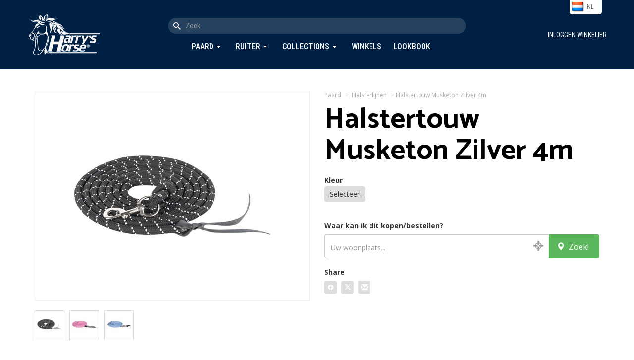

--- FILE ---
content_type: text/html; charset=utf-8
request_url: https://www.harryshorse.com/nl/catalogus/view/leadrope-snap-hook-silver-4m/itemcode.31200040/
body_size: 7518
content:
<!DOCTYPE html >
<html xml:lang="nl-NL" lang="nl-NL" xmlns="http://www.w3.org/1999/xhtml">
	<head>
		<!--metaHead-->
		<title>Halstertouw Musketon Zilver 4m - 31200040 - Harry's Horse</title>
		<link rev="Iconum" href="http://www.iconum.com/" title="Produced by Iconum - Internet Solutions." rel="" />
		<!--customMetaHead-->
		<link rel="shortcut icon" href="/favicon.ico" type="image/x-icon" />
		<link rel="apple-touch-icon" sizes="180x180" href="/apple-touch-icon.png" />
		<link rel="icon" type="image/png" sizes="32x32" href="/favicon-32x32.png" />
		<link rel="icon" type="image/png" sizes="16x16" href="/favicon-16x16.png" />
		<link rel="mask-icon" href="/safari-pinned-tab.svg" color="#30324d" />
		<meta name="msapplication-TileColor" content="#11132f" />
		<meta name="theme-color" content="#ffffff" />
		<meta name="apple-mobile-web-app-title" content="Harry's Horse" />
		<meta name="description" content="Loswerktouw met zilverkleurige musketon en flapper aan uiteinde. Zeer zacht en ligt prettig in de hand, zeer geschikt voor freestyle/grondwerk. Door " />
		<meta name="keywords" content="harry horse, harry's, horse, hillegom, bollenstreek, bollestreek, paarden, pony, ponnies, paardenspullen, paardrijspullen, paardrijden, ponyrijden, dressuur, springen, paardrijwedstrijden, paardensport, dressuurwedstrijden, koetsen, koetspaarden, mennen, bandages, beenbeschermers, paardenstallenpeesbeschermerspaardenbitten, paardenstangen, stang- en trenshoofdstellen, dressuurstangen, bodyprotectors, bodywarmers, chaps, beenkappen, dekens, zadeldekjes, sjabrakken, dekenrekken, elastiekjes, gelpads, gelartikelen, gelpaardenspullen, paardenhalsters, halstertouwen, staplijnen, paardrijhandschoenen, hoeden, paardrijcaps, veiligheidshelmen, veiligheidcaps, paardrijhelmen, dressuurhoeden, dressuurhoedjes, paardenhoeven, paardenhoefonderhoud, paardenhoofdstellen, hoofdstelhangers, hooinetten, hooiruiven, horse snacks, paardensnoepjes, hulpteugels, jodhpurs, kledingtassen, paardrijlaarzen, laarzentrekkers, laarzenknechten, lederonderhoud, longeerartikelen, longeren, longeerspullen, minichaps, miracle collars,    luchtzuigbanden, onderbandages, plasterons, wedstrijdkleding, paardrijkleding, poetsspullen, poetsmiddelen, paardrijbroeken, ruiters, ruiterkousen, safetylights, singels, dressuursingels, singelbeschermers, sporen, sporenriemen, springschoenen, stalgereedschap, beugelriemen, stijgbeugels, strijklappen, teugels, transportbeschermers, verzorgingsmiddelen, voerbakken, zadelsteunen, zitstokken, paardrijzwepen, paardenzadels, groothandels" />
		<link rel="image_src" href="/cloud/xlenz/31200040_zwart.jpg?width=250&amp;height=250&amp;mode=max" />
		<meta name="title" content="Halstertouw Musketon Zilver 4m - Harry's Horse" />
		<meta name="viewport" content="width=device-width, minimum-scale=1.0, maximum-scale=1.0, user-scalable=no" />
		<meta name="p:domain_verify" content="b016c65c8086668ea1a16a6054bae0fd" />
		<!--cssHead-->
		<link rel="stylesheet" type="text/css" media="screen" href="/common/css/jquery-ui-1.8.2.custom/smoothness/jquery-ui-1.8.2.custom.css" />
		<!--customCssHead-->
		<link rel="stylesheet" href="/bootstrap/css/bootstrap.min.css" type="text/css" />
		<link href="/bootstrap/assets/ie10-viewport-bug-workaround.css" rel="stylesheet" />
		<link href="/css/custom.css?d=2025-08-16-v1" rel="stylesheet" />
		<link href="/css/responsive.css?d=2025-09-16-v1" rel="stylesheet" />
		<link rel="preconnect" href="https://fonts.googleapis.com" />
		<link rel="preconnect" href="https://fonts.gstatic.com" crossorigin="" />
		<link href="https://fonts.googleapis.com/css2?family=Catamaran:wght@600;700&amp;family=Open+Sans:wght@400;700&amp;display=swap" rel="stylesheet" />
		<link href="https://fonts.googleapis.com/css2?family=Pacifico&amp;display=swap" rel="stylesheet" />
		<link href="https://fonts.googleapis.com/css2?family=Roboto+Condensed:wght@300;400;500;600;700&amp;display=swap" rel="stylesheet" />
		<link href="/fonts/harryshorse-icons-v3/style.css" rel="stylesheet" />
		<link href="/plugins/bootstrap.slider/bootstrap-slider.css" rel="stylesheet" />
		<link href="/common/js/jquery-fancybox.1.2.5/jquery.fancybox-1.2.5.css?d=2018-03-29" rel="stylesheet" />
		<link href="/plugins/jquery-ui-1.10.3.custom/css/ui-lightness/jquery-ui-1.10.3.custom.css" rel="stylesheet" />
		<link href="/plugins/swiper/css/swiper.css" rel="stylesheet" />
		<link href="/css/bootstrap-modal-image-zoom.css" rel="stylesheet" type="text/css" />
		<!--customJavascriptHead-->
		<script type="text/javascript">
          var main = 'catalogus';
          var languagePath = 'nl/';
          var timestamp = '20260118';
          var autocompleteURL = "/" + languagePath + "catalogus/search/json/";
        </script>
		<script type="text/javascript" src="https://maps.googleapis.com/maps/api/js?key=AIzaSyDiWvvh3OA415j440k8djMF0Ea5a99VjT8"> </script>
		<script type="text/javascript" src="/js/googlemaps_apiv3_markermanager.js"> </script>
		<script type="text/javascript" src="/js/googlemaps_apiv3_markerfunctions.js"> </script>
		<script type="text/javascript" src="/js/googlemaps_apiv3_helpers.js"> </script>
		<script type="text/javascript" src="/js/geo.js"> </script>
		<script src="https://www.google.com/recaptcha/api.js" async="" defer=""> </script>
	</head>
	<body class="catalogus">
		<!--page-->
		<header>
			<div class="container">
				<div class="logo">
					<a href="/nl/">
						<img src="/images/interface/harryshorse_logo_header_white.png" width="150" alt="" />
					</a>
				</div>
				<a href="javascript:void(0)" id="toggle-menu-new" class="visible-xs visible-sm">
					<div id="nav-icon3">
						<span> </span>
						<span> </span>
						<span> </span>
						<span> </span>
					</div>
				</a>
				<div class="search-and-menu">
					<div class="search">
						<form id="search" action="/nl/catalogus/zoekresultaten/">
							<input name="q" type="text" id="keyword" class="form-control" placeholder="Zoek" value="" />
							<button class="btn btn-default" type="submit" onclick="">
								<i class="harryshorse-icon-search"> </i>
							</button>
						</form>
					</div>
					<div class="menu">
						<nav>
							<ul>
								<li>
									<a href="javascript:void(0)" class="toggle-megamenu" id="toggle-megamenu-paard">Paard</a>
									<div class="megamenu new" id="megamenu-paard">
										<div class="inner clearfix">
											<div class="row">
												<div class="col-lg-4 col-md-4 col-sm-4">
													<h4>Paard</h4>
													<ul>
														<li>
															<a href="/nl/catalogus/paard/beenbescherming-paard/">
																<span class="uppercase">B</span>eenbescherming paard</a>
														</li>
														<li>
															<a href="/nl/catalogus/paard/beugels-en-toebehoren/">
																<span class="uppercase">B</span>eugels &amp; toebehoren</a>
														</li>
														<li>
															<a href="/nl/catalogus/paard/bitten/">
																<span class="uppercase">B</span>itten</a>
														</li>
														<li>
															<a href="/nl/catalogus/paard/dekens/">
																<span class="uppercase">D</span>ekens</a>
														</li>
														<li>
															<a href="/nl/catalogus/paard/eerste-hulp-en-accessoires/">
																<span class="uppercase">E</span>erste hulp &amp; accessoires</a>
														</li>
														<li>
															<a href="/nl/catalogus/paard/halsterlijnen/">
																<span class="uppercase">H</span>alsterlijnen</a>
														</li>
														<li>
															<a href="/nl/catalogus/paard/halsters/">
																<span class="uppercase">H</span>alsters</a>
														</li>
													</ul>
												</div>
												<div class="col-lg-4 col-md-4 col-sm-4">
													<h4 class="placeholder"> </h4>
													<ul>
														<li>
															<a href="/nl/catalogus/paard/hoofdstellen-en-toebehoren/">
																<span class="uppercase">H</span>oofdstellen &amp; toebehoren</a>
														</li>
														<li>
															<a href="/nl/catalogus/paard/longeren/">
																<span class="uppercase">L</span>ongeren</a>
														</li>
														<li>
															<a href="/nl/catalogus/paard/martingalen-bijzetteugels/">
																<span class="uppercase">M</span>artingalen, bijzetteugels</a>
														</li>
														<li>
															<a href="/nl/catalogus/paard/meetstokken/">
																<span class="uppercase">M</span>eetstokken</a>
														</li>
														<li>
															<a href="/nl/catalogus/paard/poetsen-en-toiletteren/">
																<span class="uppercase">P</span>oetsen en toiletteren</a>
														</li>
														<li>
															<a href="/nl/catalogus/paard/singels/">
																<span class="uppercase">S</span>ingels</a>
														</li>
														<li>
															<a href="/nl/catalogus/paard/stalbenodigdheden/">
																<span class="uppercase">S</span>talbenodigdheden</a>
														</li>
													</ul>
												</div>
												<div class="col-lg-4 col-md-4 col-sm-4">
													<h4 class="placeholder"> </h4>
													<ul>
														<li>
															<a href="/nl/catalogus/paard/teugels-en-toebehoren/">
																<span class="uppercase">T</span>eugels &amp; toebehoren</a>
														</li>
														<li>
															<a href="/nl/catalogus/paard/verzorging-en-onderhoud/">
																<span class="uppercase">V</span>erzorging &amp; onderhoud</a>
														</li>
														<li>
															<a href="/nl/catalogus/paard/vliegenkappen-en-netjes/">
																<span class="uppercase">V</span>liegenkappen en netjes</a>
														</li>
														<li>
															<a href="/nl/catalogus/paard/zadeldekken/">
																<span class="uppercase">Z</span>adeldekken</a>
														</li>
														<li>
															<a href="/nl/catalogus/paard/zadels-en-toebehoren/">
																<span class="uppercase">z</span>adels &amp; toebehoren</a>
														</li>
													</ul>
												</div>
											</div>
											<div class="close">
												<a href="javascript:void(0)" class="close-megamenu">
													<i class="glyphicon glyphicon-menu-up">
														<!---->
													</i>
												</a>
											</div>
										</div>
									</div>
								</li>
								<li>
									<a href="javascript:void(0)" class="toggle-megamenu" id="toggle-megamenu-ruiter">Ruiter</a>
									<div class="megamenu new" id="megamenu-ruiter">
										<div class="inner clearfix">
											<div class="row">
												<div class="col-lg-4 col-md-4 col-sm-4">
													<h4>Ruiter</h4>
													<ul>
														<li>
															<a href="/nl/catalogus/ruiter/handschoenen/">
																<span class="uppercase">H</span>andschoenen</a>
														</li>
														<li>
															<a href="/nl/catalogus/ruiter/hoofdmode/">
																<span class="uppercase">H</span>oofdmode</a>
														</li>
														<li>
															<a href="/nl/catalogus/ruiter/jassen-vesten-en-bodywarmers/">
																<span class="uppercase">J</span>assen, vesten &amp; bodywarmers</a>
														</li>
														<li>
															<a href="/nl/catalogus/ruiter/laarzen/">
																<span class="uppercase">L</span>aarzen</a>
														</li>
														<li>
															<a href="/nl/catalogus/ruiter/minichaps-beenkappen/">
																<span class="uppercase">M</span>inichaps, beenkappen</a>
														</li>
														<li>
															<a href="/nl/catalogus/ruiter/persoonlijke-bescherming/">
																<span class="uppercase">P</span>ersoonlijke bescherming</a>
														</li>
													</ul>
												</div>
												<div class="col-lg-4 col-md-4 col-sm-4">
													<h4 class="placeholder"> </h4>
													<ul>
														<li>
															<a href="/nl/catalogus/ruiter/promotie-artikelen/">
																<span class="uppercase">p</span>romotie artikelen</a>
														</li>
														<li>
															<a href="/nl/catalogus/ruiter/rijbroeken/">
																<span class="uppercase">R</span>ijbroeken</a>
														</li>
														<li>
															<a href="/nl/catalogus/ruiter/schoenen/">
																<span class="uppercase">S</span>choenen</a>
														</li>
														<li>
															<a href="/nl/catalogus/ruiter/sieraden-en-kado-artikelen/">
																<span class="uppercase">S</span>ieraden &amp; kado artikelen</a>
														</li>
														<li>
															<a href="/nl/catalogus/ruiter/sokken-en-kousen/">
																<span class="uppercase">S</span>okken &amp; kousen</a>
														</li>
														<li>
															<a href="/nl/catalogus/ruiter/sporen-en-toebehoren/">
																<span class="uppercase">S</span>poren &amp; toebehoren</a>
														</li>
													</ul>
												</div>
												<div class="col-lg-4 col-md-4 col-sm-4">
													<h4 class="placeholder"> </h4>
													<ul>
														<li>
															<a href="/nl/catalogus/ruiter/tassen/">
																<span class="uppercase">T</span>assen</a>
														</li>
														<li>
															<a href="/nl/catalogus/ruiter/t-shirts-polo's-en-tops/">
																<span class="uppercase">T</span>-shirts, polo's &amp; tops</a>
														</li>
														<li>
															<a href="/nl/catalogus/ruiter/veiligheidscaps/">
																<span class="uppercase">V</span>eiligheidscaps</a>
														</li>
														<li>
															<a href="/nl/catalogus/ruiter/wedstrijdkleding/">
																<span class="uppercase">W</span>edstrijdkleding</a>
														</li>
														<li>
															<a href="/nl/catalogus/ruiter/zwepen/">
																<span class="uppercase">z</span>wepen</a>
														</li>
													</ul>
												</div>
											</div>
											<div class="close">
												<a href="javascript:void(0)" class="close-megamenu">
													<i class="glyphicon glyphicon-menu-up">
														<!---->
													</i>
												</a>
											</div>
										</div>
									</div>
								</li>
								<li>
									<a href="javascript:void(0)" class="toggle-megamenu" id="toggle-megamenu-collections">Collections</a>
									<div class="megamenu new" id="megamenu-collections">
										<div class="inner clearfix">
											<div class="row">
												<div class="col-lg-4 col-md-4 col-sm-4">
													<h4>Collections</h4>
													<ul>
														<li>
															<a href="/nl/catalogus/collectie-overzicht/seasoncode.997/">Kerst</a>
														</li>
														<li>
															<a href="/nl/catalogus/collectie-overzicht/seasoncode.113/">Just Ride NightSky 5-25</a>
														</li>
														<li>
															<a href="/nl/catalogus/collectie-overzicht/seasoncode.112/">Denici Cavalli Shadow 3-25</a>
														</li>
														<li>
															<a href="/nl/catalogus/collectie-overzicht/seasoncode.111/">Summer 2025</a>
														</li>
														<li>
															<a href="/nl/catalogus/collectie-overzicht/seasoncode.114/">Diva Violet 5-25</a>
														</li>
													</ul>
												</div>
												<div class="col-lg-4 col-md-4 col-sm-4">
													<h4 class="placeholder"> </h4>
													<ul>
														<li>
															<a href="/nl/catalogus/collectie-overzicht/seasoncode.115/winter-2025/">Winter 2025</a>
														</li>
														<li>
															<a href="/nl/catalogus/collectie-overzicht/seasoncode.116/just-ride-retro-10-25/">Just Ride Retro 10-25</a>
														</li>
														<li>
															<a href="/nl/catalogus/collectie-overzicht/seasoncode.117/stout-lime-10-25/">Stout Lime 10-25</a>
														</li>
														<li>
															<a href="/nl/catalogus/collectie-overzicht/seasoncode.118/denici-cavalli-stardust-11-25/">Denici Cavalli Stardust 11-25</a>
														</li>
													</ul>
												</div>
											</div>
											<div class="close">
												<a href="javascript:void(0)" class="close-megamenu">
													<i class="glyphicon glyphicon-menu-up">
														<!---->
													</i>
												</a>
											</div>
										</div>
									</div>
								</li>
								<li>
									<a href="/nl/winkels">Winkels</a>
								</li>
								<li>
									<a href="/nl/lookbooks">Lookbook</a>
								</li>
							</ul>
						</nav>
					</div>
				</div>
				<div class="languageswitch-cart-and-user">
					<div class="languageswitch">
						<div id="all-languages">
							<ul>
								<li>
									<a href="/fr/catalogus/view/leadrope-snap-hook-silver-4m/itemcode.31200040/" class="flag flag-fr">fr</a>
								</li>
								<li>
									<a href="/de/catalogus/view/leadrope-snap-hook-silver-4m/itemcode.31200040/" class="flag flag-de">de</a>
								</li>
								<li>
									<a href="/en/catalogus/view/leadrope-snap-hook-silver-4m/itemcode.31200040/" class="flag flag-en">en</a>
								</li>
								<li class="current">
									<a href="/nl/catalogus/view/leadrope-snap-hook-silver-4m/itemcode.31200040/" id="current-language" class="flag flag-nl">nl</a>
								</li>
								<li class="toggle">
									<a href="javascript:void(0);" id="toggle-languages" class="flag flag-nl">nl</a>
								</li>
							</ul>
						</div>
					</div>
					<p class="inloggenwinkelier">
						<a href="/nl/inloggen">
							<i class="glyphicon glyphicon-user"> </i>
							<span>Inloggen winkelier</span>
						</a>
					</p>
				</div>
			</div>
		</header>
		<main>
			<!--catalogus.xsl: match="Catalogus"-->
			<!--catalogus.xsl: match="Item" mode="detail"-->
			<noscript>
				<p class="clear noscript">Deze pagina maakt gebruik van de mogelijkheden van JavaScript. Uw browser
			ondersteunt geen JavaScript of JavaScript-ondersteuning is uitgeschakeld. Hierdoor zult
			u bepaalde onderdelen van deze pagina niet kunnen gebruiken.</p>
			</noscript>
			<div class="content-wrapper-detail padding-top-and-bottom">
				<div class="container">
					<div class="row">
						<div class="col-lg-6 col-md-6 col-sm-6 col-xs-12">
							<div class="image-and-thumbs clearfix">
								<div class="image">
									<a href="javascript:void(0)" data-zoomsource="/cloud/xlenz/31200040_zwart.jpg?width=1000" class="open-zoomed-image-modal" id="mainimagelink">
										<img src="/cloud/xlenz/31200040_zwart.jpg?width=400&amp;height=400&amp;paddingWidth=10" onerror="this.onerror=null; this.src='/images/imagenotavailable.jpg';" id="image350" />
									</a>
									<div class="zoomed-image-modal">
										<button class="close-zoomed-image-modal">X</button>
										<div class="thumbs" style="padding-top:25px;">
											<a href="javascript:void(0)" data-zoomsource="/cloud/xlenz/31200040_zwart.jpg?width=1000" class="change-zoomed-image-modal">
												<img src="/cloud/xlenz/31200040_zwart.jpg?width=60&amp;height=60" width="50" height="50" />
											</a>
											<a href="javascript:void(0)" data-zoomsource="/cloud/xlenz/31200040_roze.jpg?width=1000" class="change-zoomed-image-modal">
												<img src="/cloud/xlenz/31200040_roze.jpg?width=60&amp;height=60" width="50" height="50" />
											</a>
											<a href="javascript:void(0)" data-zoomsource="/cloud/xlenz/31200040_lichtblauw.jpg?width=1000" class="change-zoomed-image-modal">
												<img src="/cloud/xlenz/31200040_lichtblauw.jpg?width=60&amp;height=60" width="50" height="50" />
											</a>
										</div>
										<div class="zoom" style="padding-top:25px;">
											<div class="image-wrapper" style="padding: 25px;">
												<div id="zoomed-image">
													<img src="/images/interface/overlay.gif" />
												</div>
											</div>
										</div>
									</div>
								</div>
								<div class="thumbs clearfix">
									<div class="item color_zwart">
										<div id="photoframe-30938839.0747200000" class="photoframe">
											<a href="javascript:void(0)" data-zoomsource="/cloud/xlenz/31200040_zwart.jpg?width=1000" class="open-zoomed-image-modal">
												<img src="/cloud/xlenz/31200040_zwart.jpg?width=60&amp;height=60" id="thumb-30938839.0747200000" class="setmainimage setcolorselect" title="Zwart" width="50" height="50" />
											</a>
										</div>
									</div>
									<div class="item color_roze">
										<div id="photoframe-195601084.0747200000" class="photoframe">
											<a href="javascript:void(0)" data-zoomsource="/cloud/xlenz/31200040_roze.jpg?width=1000" class="open-zoomed-image-modal">
												<img src="/cloud/xlenz/31200040_roze.jpg?width=60&amp;height=60" id="thumb-195601084.0747200000" class="setmainimage setcolorselect" title="Roze" width="50" height="50" />
											</a>
										</div>
									</div>
									<div class="item color_lichtblauw">
										<div id="photoframe-195601079.0747200000" class="photoframe">
											<a href="javascript:void(0)" data-zoomsource="/cloud/xlenz/31200040_lichtblauw.jpg?width=1000" class="open-zoomed-image-modal">
												<img src="/cloud/xlenz/31200040_lichtblauw.jpg?width=60&amp;height=60" id="thumb-195601079.0747200000" class="setmainimage setcolorselect" title="Lichtblauw" width="50" height="50" />
											</a>
										</div>
									</div>
								</div>
							</div>
							<div class="image-preload">
								<img src="/cloud/xlenz/31200040_zwart.jpg?width=1000" height="1" style="visibility:hidden" />
								<img src="/cloud/xlenz/31200040_roze.jpg?width=1000" height="1" style="visibility:hidden" />
								<img src="/cloud/xlenz/31200040_lichtblauw.jpg?width=1000" height="1" style="visibility:hidden" />
							</div>
						</div>
						<div class="text col-lg-6 col-md-6 col-sm-6 col-xs-12">
							<script type="text/javascript">
										var objSizeColorArrays = new Array();
										 
										objSizeColorArrays[0] = new Array('', '30938834.0747200000', 'zwart', '30938839_0747200000', 563);  
										objSizeColorArrays[1] = new Array('', '30938834.0747200000', 'roze', '195601084_0747200000', 8);  
										objSizeColorArrays[2] = new Array('', '30938834.0747200000', 'lichtblauw', '195601079_0747200000', 115); 
					
										var objSizeArrays = new Array();
										 
										objSizeArrays[0] = new Array('', '30938834.0747200000'); 
					
										var objColorArrays = new Array();
										 
										objColorArrays[0] = new Array('195601079.0747200000', 'lichtblauw', '31200040', 'color_lichtblauw');  
										objColorArrays[1] = new Array('195601084.0747200000', 'roze', '31200040', 'color_roze');  
										objColorArrays[2] = new Array('30938839.0747200000', 'zwart', '31200040', 'color_zwart'); </script>
							<div class="breadcrumbs clearfix">
								<a href="/nl/catalogus/paard/">Paard</a>
								<span class="divider">&gt;</span>
								<a href="/nl/catalogus/paard/halsterlijnen/">Halsterlijnen</a>
								<span class="divider">&gt;</span>Halstertouw Musketon Zilver 4m</div>
							<h1 class="regular">Halstertouw Musketon Zilver 4m</h1>
							<div class="formbox formbox-consumer clearfix">
								<form name="bestelformulier" id="bestelformulier-consumenten" class="clearfix" method="post" onsubmit="return false;">
									<div style="margin-bottom: 20px;">
										<h5>Kleur</h5>
										<select name="kleur" id="kleur-select">
											<option value="">-Selecteer-</option>
											<option value="195601079.0747200000">Lichtblauw</option>
											<option value="195601084.0747200000">Roze</option>
											<option value="30938839.0747200000">Zwart</option>
										</select>
									</div>
								</form>
							</div>
							<div id="waarkanikditkopen">
								<h5>Waar kan ik dit kopen/bestellen?</h5>
								<div style="display:none">
									<p id="dealer_search_functionality_not_supported">winkel_search_functionality_not_supported</p>
									<p id="dealer_search_no_location_found">winkel_search_no_location_found</p>
								</div>
								<form action="/nl/winkels/search/" name="winkelform" id="winkelform-proximity" class="inline">
									<input type="hidden" name="keyword-location" id="keyword-location" value="" />
									<input type="hidden" name="keyword-original" id="keyword-original" value="" />
									<input type="hidden" name="type" value="proximity" />
									<div class="form-group">
										<div class="input-group">
											<input type="text" name="keyword" value="" id="keyword" maxlength="200" class="form-control" placeholder="Uw woonplaats..." />
											<a href="javascript:getGPS()" id="currentlocation">
												<i class="glyphicon glyphicon-screenshot"> </i>
											</a>
											<input type="hidden" name="countryname" value="Netherlands" />
											<span class="input-group-btn">
												<button type="submit" id="proximity-submit" class="btn btn-success">
													<i class="glyphicon glyphicon-map-marker"> </i>  Zoek!</button>
											</span>
										</div>
									</div>
								</form>
							</div>
							<h5>Share</h5>
							<div id="sharebuttons">
								<a href="http://www.facebook.com/share.php?u=http://www.harryshorse.com/nl/catalogus/view/leadrope-snap-hook-silver-4m/itemcode.31200040/&amp;title=Halstertouw Musketon Zilver 4m - Harry's Horse" target="_blank">
									<i class="harryshorse-icon-facebook"> </i>
								</a>
								<a href="http://twitter.com/home?status=Halstertouw Musketon Zilver 4m - Harry's Horse+http://www.harryshorse.com/nl/catalogus/view/leadrope-snap-hook-silver-4m/itemcode.31200040/" target="_blank">
									<i class="harryshorse-icon-twitter"> </i>
								</a>
								<a href="mailto:?subject=Halstertouw Musketon Zilver 4m - Harry's Horse&amp;body=http://www.harryshorse.com/nl%2fcatalogus%2fview%2fleadrope-snap-hook-silver-4m%2fitemcode.31200040%2f" target="_blank">
									<i class="glyphicon glyphicon-envelope"> </i>
								</a>
							</div>
						</div>
					</div>
				</div>
			</div>
			<div class="content-wrapper-specs padding-top-and-bottom">
				<div class="container">
					<div class="row">
						<div class="col-md-3 col-xsl-12">
							<strong>Artikelnummer</strong>
						</div>
						<div class="col-md-9 col-xsl-12">31200040</div>
					</div>
					<div class="row">
						<div class="col-md-3 col-xsl-12">
							<strong>Omschrijving</strong>
						</div>
						<div class="col-md-9 col-xsl-12">Loswerktouw met zilverkleurige musketon en flapper aan uiteinde. Zeer zacht en ligt prettig in de hand, zeer geschikt voor freestyle/grondwerk. <br/>Door de lengte ook geschikt als halstertouw. <br/>Kleur: zwart/wit<br/>Lengte: 400cm<br/>Materiaal: 100% polypropyleen.</div>
					</div>
				</div>
			</div>
			<div class="content-wrapper content-wrapper-products content-wrapper-relatedproducts">
				<div class="container">
					<h2>Gerelateerde producten</h2>
					<div class="products">
						<div class="wrapper">
							<div class="product-summary product-summary-new" data-itemcode="" data-subgroup="" data-collection="seizoen" data-colors="">
								<div class="image">
									<a href="/nl/catalogus/view/halstertouw-soft-musketon-zilver-1-8m/itemcode.31200003/">
										<img src="https://images.harryshorse.com/cloud/xlenz/31200003_bordeaux-navy.jpg?width=400&amp;height=400&amp;mode=fit&amp;anchor=center" />
									</a>
								</div>
								<div class="caption clearfix">
									<div class="itemcode-and-price">
										<div class="itemcode">
											<h6>31200003</h6>
										</div>
										<div class="price">Adviesprijs 5,95</div>
									</div>
									<h3>Halstertouw Soft Musketon Zilver 1,8m</h3>
									<div class="colorboxes">
								 
							</div>
								</div>
							</div>
							<div class="product-summary product-summary-new" data-itemcode="" data-subgroup="" data-collection="seizoen" data-colors="">
								<div class="image">
									<a href="/nl/catalogus/view/halstertouw-soft-musketon-rosegold-1-8m/itemcode.31200007/">
										<img src="https://images.harryshorse.com/cloud/xlenz/31200007.jpg?width=400&amp;height=400&amp;mode=fit&amp;anchor=center" />
									</a>
								</div>
								<div class="caption clearfix">
									<div class="itemcode-and-price">
										<div class="itemcode">
											<h6>31200007</h6>
										</div>
										<div class="price">Adviesprijs 5,95</div>
									</div>
									<h3>Halstertouw Soft Musketon Rosegold 1.8m</h3>
									<div class="colorboxes">
								 
							</div>
								</div>
							</div>
							<div class="product-summary product-summary-new" data-itemcode="" data-subgroup="" data-collection="seizoen" data-colors="">
								<div class="image">
									<a href="/nl/catalogus/view/halstertouw-mounty-musketon-zilver-2m/itemcode.31200026/">
										<img src="https://images.harryshorse.com/cloud/xlenz/31200026_blauw.jpg?width=400&amp;height=400&amp;mode=fit&amp;anchor=center" />
									</a>
								</div>
								<div class="caption clearfix">
									<div class="itemcode-and-price">
										<div class="itemcode">
											<h6>31200026</h6>
										</div>
										<div class="price">Adviesprijs 11,95</div>
									</div>
									<h3>Halstertouw Mounty Musketon Zilver 2m</h3>
									<div class="colorboxes">
								 
							</div>
								</div>
							</div>
						</div>
					</div>
				</div>
			</div>
		</main>
		<footer class="new">
			<div class="newsletterbanner">
				<div class="text">
					<h3>Blijf op de hoogte!</h3>
					<p>
								Ontvang als eerste nieuwe collecties, nieuws en toffe winacties in je inbox.
							 </p>
					<a class="btn ml-onclick-form" href="javascript:void(0)" onclick="ml('show', 'ThdbT7', true)">Nieuwsbrief inschrijven</a>
				</div>
			</div>
			<div class="footermenu">
				<div class="container">
					<div class="row">
						<div class="col-lg-6 col-md-6 col-sm-12 col-xs-12">
							<h3>Over Harry's Horse<sup>®</sup></h3>
							<p style="padding-right:15px;">
												Paardensport en geluk gaan hand in hand. De unieke band tussen ruiter en paard zorgt voor onvergetelijke momenten. 
												Sinds 1974 levert Harry's Horse<sup>®</sup> innovatieve en stijlvolle producten, geinspireerd door de nieuwste trends en 
												ontwikkelingen op het gebied van materiaal, veiligheid en pasvorm. Onze collecties evolueren voortdurend om te 
												voldoen aan de hoogste verwachtingen. Harry's Horse<sup>®</sup> is wereldwijd verkrijgbaar bij de betere ruitersportzaken.
											</p>
							<p>
										Happiness Starts Here!
									</p>
						</div>
						<div class="col-lg-2 col-md-2 col-sm-4 col-xs-12">
							<h3>Over</h3>
							<ul>
								<li>
									<a href="/nl/contact">Contact</a>
								</li>
								<li>
									<a class="ml-onclick-form" href="javascript:void(0)" onclick="ml('show', 'ThdbT7', true)">Nieuwsbrief inschrijven</a>
								</li>
								<li>
									<a href="/nl/privacy">Privacy</a>
								</li>
							</ul>
						</div>
						<div class="col-lg-2 col-md-2 col-sm-4 col-xs-12">

								 
								</div>
						<div class="col-lg-2 col-md-2 col-sm-4 col-xs-12">

								 
								</div>
					</div>
					<div class="row">
						<div class="col-md-6 col-sm-6 col-xs-12">
							<p class="socials">
								<a href="https://www.facebook.com/HarrysHorse" target="_blank">
									<i class="harryshorse-icon-facebook" style="font-size: 35px;"> </i>
								</a>
								<a href="https://www.instagram.com/Harryshorse" target="_blank">
									<i class="harryshorse-icon-instagram"> </i>
								</a>
								<a href="https://www.twitter.com/HarrysHorse_1" target="_blank">
									<i class="harryshorse-icon-x"> </i>
								</a>
								<a href="https://www.youtube.com/HarrysHorse" target="_blank">
									<i class="harryshorse-icon-youtube" style="font-size:32px;"> </i>
								</a>
							</p>
						</div>
						<div class="col-md-6 col-sm-6 col-xs-12">
							<p class="credits">
								© 2026 Harry's Horse<br />
								Site by Iconum e-Commerce
							</p>
						</div>
					</div>
				</div>
			</div>
		</footer>
		<div id="modal-overlay"> </div>
		<!--javascript-->
		<script type="text/javascript" src="https://ajax.googleapis.com/ajax/libs/jquery/1.12.4/jquery.min.js"> </script>
		<script type="text/javascript" src="/common/js/jquery-migrate.1.4.1/jquery-migrate.js"> </script>
		<script type="text/javascript" src="/plugins/jquery-ui-1.10.3.custom/js/jquery-ui-1.10.3.custom.js"> </script>
		<script type="text/javascript" src="https://cdnjs.cloudflare.com/ajax/libs/jquery.touchswipe/1.6.4/jquery.touchSwipe.min.js"> </script>
		<!--customJavascript-->
		<script type="text/javascript" src="/bootstrap/js/bootstrap.min.js" xml:space="preserve"> </script>
		<script type="text/javascript" src="/js/custom.js?d=2024-09-17" xml:space="preserve"> </script>
		<script type="text/javascript" src="/js/custom_ondocumentready.js?d=2025-07-01-v2" xml:space="preserve"> </script>
		<script type="text/javascript" src="/common/js/jquery-fancybox.1.2.5/jquery.fancybox-1.2.5.custom.js?d=2018-03-29-11-35" xml:space="preserve"> </script>
		<script type="text/javascript" src="/js/custom_ondocumentready_fancybox.js?d=2018-03-29" xml:space="preserve"> </script>
		<script>
            (function(w,d,e,u,f,l,n){w[f]=w[f]||function(){(w[f].q=w[f].q||[])
            .push(arguments);},l=d.createElement(e),l.async=1,l.src=u,
            n=d.getElementsByTagName(e)[0],n.parentNode.insertBefore(l,n);})
            (window,document,'script','https://assets.mailerlite.com/js/universal.js','ml');
            ml('account', '1394312');
          </script>
		<script type="text/javascript">
			
				$(document).ready(function() {		
				
					$("#proximity-submit").click(function(e) {
            e.preventDefault();
						insertGeocode(document.winkelform, 'winkelform-proximity');
					});
					
					$('input#keyword').keypress(function(e) {
	      				if(e.which == 13) {
							e.preventDefault();
							insertGeocode(document.winkelform, 'winkelform-proximity');
						}
					});
					
					$("a.triggerwindow").click(function(){
					
            linkId = this.id;
						markerIndex = linkId.replace("triggerwindow-", "");
						
						// open
						google.maps.event.trigger(myMarkersArray[markerIndex], 'click');
					
					});
							
				});
			</script>
		<script type="text/javascript">
			$(document).ready(function() {
			
				
                
			});
		</script>
		<script type="text/javascript">
				 var _gaq = _gaq || [];
				 _gaq.push(['_setAccount', 'UA-21993399-1']);
				 _gaq.push(['_trackPageview']);
				
				 (function() {
				   var ga = document.createElement('script'); ga.type =
				'text/javascript'; ga.async = true;
				   ga.src = ('https:' == document.location.protocol ? 'https://ssl' :
				'http://www') + '.google-analytics.com/ga.js';
				   var s = document.getElementsByTagName('script')[0];
				s.parentNode.insertBefore(ga, s);
				 })();
			</script>
	</body>
</html>
<!-- Page rendered in 00:00:00.01 (hh:mm:ss.ff). -->
<!-- MiniProfiler START -->

<!-- MiniProfiler END -->

--- FILE ---
content_type: text/css
request_url: https://www.harryshorse.com/css/responsive.css?d=2025-09-16-v1
body_size: 7268
content:


/* CONTAINER extra step */

@media (min-width: 1350px) {
    .container {
        max-width: 1350px;
        width: 1350px;
    }
}

/*
 @media (min-width: 1664px) {
     .container {
        max-width: 1664px;
        width: 1664px;
    }
}
*/



@media (max-width: 1500px) {	

	.content-wrapper-banners .carousel .item h1				{ font-size: 80px; line-height: 70px; }
	.content-wrapper-banners .carousel .item h2				{ font-size: 40px; }
	.content-wrapper-banners .carousel .item a.btn-icon i	{ font-size: 30px; }
}


@media (max-width: 1350px) {	

	.content-wrapper-banners .carousel .item h1				{ font-size: 65px; line-height: 65px; }
	.content-wrapper-banners .carousel .item h2				{ font-size: 35px; }
	.content-wrapper-banners .carousel .item a.btn-icon i	{ font-size: 25px; }

    /* PAGE BUILDER */
    .page-element-carousel .inner .text-center h1 { 
        font-size: 10rem; 
        line-height: 10rem;
    }

    .page-element-fifty-fifty.style-favescript .text h3 {
        margin-bottom: 0;
    }
    .page-element-fifty-fifty.style-favescript .text h4 br {
       display: none;
    }

    .content-wrapper-products .container .products .wrapper {
        grid-template-columns: repeat(3, minmax(200px, 1fr));
    }

}



@media (max-width: 1199px) {

	.content-wrapper-banners .carousel .item .carousel-caption		{ bottom: 40px; }
	.content-wrapper-banners .carousel .item h1						{ font-size: 50px; line-height: 50px; }
	.content-wrapper-banners .carousel .item h2						{ font-size: 30px; }
	.content-wrapper-banners .carousel .item a.btn-icon i			{ font-size: 15px; }


    /* Category */
	.content-wrapper-categorybanner 							{ height: 220px; }
	.content-wrapper-categorybanner h1							{ bottom: 60px; font-size: 60px; }

    .page-element-fifty-fifty.style-tall .text h3 {
        font-size: 5rem;
    }

    .page-element-fifty-fifty.style-favescript .text h3 {
        font-size: 9rem;
    }

    .page-element-fifty-fifty .text h4 {
        font-size: 2rem;
    }
    
}




@media (max-width: 992px) {

    /* h1 h2 h3 */
	h1                                                          { font-size: 36px; }

	/* homebanner */
	.content-wrapper-banners 									{ border-top: none; }
	.content-wrapper-banners .carousel .item h1					{  }
	.content-wrapper-banners .carousel .item .carousel-caption	{ padding: 0; }
	
	/* Category */
	.content-wrapper-categorybanner 							{ height: 180px; }
	.content-wrapper-categorybanner h1							{ bottom: 50px; font-size: 40px; }

    /* MAINGROUPS */
    .content-wrapper-maingroups article .text h3                { overflow: hidden; margin-top: 10px;  }
	.content-wrapper-maingroups article .text h3 a              { font-size: 20px; line-height: normal; }

    /* STICKY */
    .sticky                                                     { position: relative; top: auto; }

    /* PRODUCTS */
    .content-wrapper-products article                           { margin-bottom: 25px; }
	
    /* HOME NEW */
    .content-wrapper-newproducts                                { padding-top: 12px !important; }
    
    /* HOME OUTLET */
    .content-wrapper-outletproducts                             { padding-top: 20px !important; }
    .content-wrapper-outletproducts h1                          { text-align: center; }

    /* HOME homeblocks */
    .content-wrapper-homeblocks                                 { padding-top: 20px !important; }
    .content-wrapper-homeblocks h1                              { text-align: center; }
    .content-wrapper-homeblocks .homeblock article .text        { height: 200px; }

	/* DETAIL */
	.breadcrumbs										        { font-size: 12px; }
	.content-wrapper-detail h1							        { font-size: 35px; }
	.content-wrapper-detail .priceinfo .currentprice	        { font-size: 30px; }
	.content-wrapper-detail .image-and-thumbs .image img        { max-height:unset; width: 100%; height: auto; }

    .content-wrapper-detail .formbox-consumer select            { padding: 10px; }
        
    /* SHARE */
    #sharebuttons                                               { padding-bottom: 30px; }
    #sharebuttons a                                             { font-size: 20px; width: 35px; height: 35px; line-height: 35px; margin-right: 10px;}
    #sharebuttons a i                                           { line-height: 25px; }


    /* INLOGGEN */
    .question label                                             { float: none; width: 100%; }
    .question input                                             { float: none; width: 100%; }
    .submitbutton                                               { margin-left: 0 !important; }

    /* INLOGGEN */
    form#inloggen p.wachtwoord-vergeten                         { margin-left: 0; }
    form#inloggen div#question-keepLoggedIn                     { margin-left: 0; }
    form#inloggen div#question-keepLoggedIn input               { width: auto; }
    form#inloggen  .question input                              { width: 80%; } 

    /* ACCOUNT AANMAKEN */
    form#account-aanmaken div#question-keepLoggedIn                 { margin-left: 0; }
    form#account-aanmaken div#question-keepLoggedIn input           { width: auto; }
    form#account-aanmaken .question input                           { width: 80%; } 
    form#account-aanmaken p.waarvindikmijnklantnummer               { padding-left: 0; }
	form#account-aanmaken #question-UserKeepMeInformed input        { width: auto; }
    
    /* PAARD VAN DE MAAND */
    #question-HorseOfTheMonthOwnerStreetline input                  { width: 80%; }
    #question-HorseOfTheMonthOwnerCity input                        { width: 60%; }
    #question-HorseOfTheMonthOwnerEmail input                       { width: 80%; }

    /* FOOTER */
    footer .row .col-sm-6                                            { min-height: 200px; }  /* for ipads */

    /* PAGE BUILDER */
    .page-element-carousel .inner .text-center h1 {
        font-size: 8rem;
        line-height: 8rem;
    }

    .page-element-blocks .container .blocks-wrapper, .content-wrapper-products .container .products .wrapper {
        grid-template-columns: repeat(2, minmax(200px, 1fr));
    }

    .page-element-fifty-fifty .image .image-wrapper {
        aspect-ratio: 1 / 1;
    }


    /* MENU  */

    /* HEADER NEW */

    header {
        height: 150px;
    }

        header .container {
            height: 150px;
            align-items: unset;
        }

        header a#toggle-menu-new {
            position: absolute;
            left: 15px;
            top: 15px;
        }

        header .menu {
            left: -100vw;
            transition: left 0.3s;
            visibility: hidden;
            position: absolute;
            top: 150px;
        }

        header .container .search {
            position: absolute;
            top: 90px;
            left: 0px;
            width: 100%;
            max-width: unset;
            padding: 0 15px;
            z-index: 999;
        }

        header .container .logo {
            flex: 0 0 100%;
            text-align: center;
        }

            header .container .logo img {
                height: 70px;
                width: auto;
                margin-top: 5px;
            }

        header .languageswitch-cart-and-user {
            position: absolute;
            top: 0;
            right: 5px;
        }

            header .languageswitch-cart-and-user .cart-box {
                top: 35px;
                width: 150px;
                max-width: 150px;
            }

            header .languageswitch-cart-and-user .welkom, header.new .languageswitch-cart-and-user .company, header.new .languageswitch-cart-and-user a.uitloggen {
                display: none;
            }

            header .languageswitch-cart-and-user p.inloggenwinkelier {
                position: absolute;
                top: 35px;
                right: 10px;
                width: 100px !important;
            }

                header .languageswitch-cart-and-user p.inloggenwinkelier span {
                    display: none;
                }

                header .languageswitch-cart-and-user p.inloggenwinkelier i.glyphicon-user {
                    display: block !important;
                    font-size: 2rem;
                }


        header .container .menu.mobile-active {
            left: 50%;
            transform: translateX(-50%);
            visibility: visible;
            background: #0e3661;
            margin-left: -1px;
            z-index: 200;
            height: calc(100vh - 150px);
        }

            header .container .menu.mobile-active nav {
                width: 100vw;
            }

                header .container .menu.mobile-active nav ul {
                    margin: 0;
                    padding: 0;
                    display: block;
                }

                    header .container .menu.mobile-active nav ul li {
                        display: block;
                        margin: 0;
                        border-bottom: 1px solid rgba(255,255,255,0.3);
                    }

                        header .container .menu.mobile-active nav ul li a {
                            display: block;
                            background-position-x: 95%;
                            padding: 10px 10px 10px 25px;
                            margin: 0;
                        }

        /* MEGAMENU */

        header .container .menu .megamenu {
            position: relative;
            transform: unset;
            top: unset;
            left: unset;
            overflow-y: auto;
            max-height: 300px;
            -webkit-overflow-scrolling: touch; /* voor soepel scrollen op iOS */
            overscroll-behavior: contain; /* voorkomt doorscrollen naar body */
            touch-action: pan-y; /* laat verticaal scrollen toe op touch devices */
        }

            header .container .menu .megamenu .inner {
                padding: 25px 0 50px 10px;
            }

                header .container .menu .megamenu .inner .close {
                  display: none;
                }

                header .container .menu .megamenu .inner h4 {
                    display: none;
                }

                header .container .menu .megamenu .inner .row {
                    margin: 0;
                }

                    header .container .menu .megamenu .inner .row ul {
                        margin: 0;
                    }

                        header .container .menu .megamenu .inner .row ul li {
                            margin-bottom: 8px;
                        }

                            header .container .menu .megamenu .inner .row ul li a {
                                padding: 0;
                            }



    /* BODY prevent scrolling */

    body.mobile-menu-open {
        overflow: hidden;
        height: 100%;
        position: fixed;
        width: 100%;
    }

    /* HAMBURGER ANIMATION */

    #nav-icon3 {
        width: 30px;
        height: 30px;
        position: relative;
        margin: 15px 0 0 5px;
        -webkit-transform: rotate(0deg);
        -moz-transform: rotate(0deg);
        -o-transform: rotate(0deg);
        transform: rotate(0deg);
        -webkit-transition: .5s ease-in-out;
        -moz-transition: .5s ease-in-out;
        -o-transition: .5s ease-in-out;
        transition: .5s ease-in-out;
        cursor: pointer;
    }

        #nav-icon3 span {
            display: block;
            position: absolute;
            height: 4px;
            width: 100%;
            background: #fff;
            border-radius: 4px;
            opacity: 1;
            left: 0;
            -webkit-transform: rotate(0deg);
            -moz-transform: rotate(0deg);
            -o-transform: rotate(0deg);
            transform: rotate(0deg);
            -webkit-transition: .25s ease-in-out;
            -moz-transition: .25s ease-in-out;
            -o-transition: .25s ease-in-out;
            transition: .25s ease-in-out;
        }

            #nav-icon3 span:nth-child(1) {
                top: 0px;
            }

            #nav-icon3 span:nth-child(2), #nav-icon3 span:nth-child(3) {
                top: 9px;
            }

            #nav-icon3 span:nth-child(4) {
                top: 18px;
            }

        #nav-icon3.open span:nth-child(1) {
            top: 18px;
            width: 0%;
            left: 50%;
        }

        #nav-icon3.open span:nth-child(2) {
            -webkit-transform: rotate(45deg);
            -moz-transform: rotate(45deg);
            -o-transform: rotate(45deg);
            transform: rotate(45deg);
        }

        #nav-icon3.open span:nth-child(3) {
            -webkit-transform: rotate(-45deg);
            -moz-transform: rotate(-45deg);
            -o-transform: rotate(-45deg);
            transform: rotate(-45deg);
        }

        #nav-icon3.open span:nth-child(4) {
            top: 18px;
            width: 0%;
            left: 50%;
        }




}



@media (max-width: 767px) {


   
	/* HOME */
	
    .content-wrapper-banners .carousel-inner .item                          { height: 350px; overflow: hidden; }
    .content-wrapper-banners .carousel-inner .item img                      { 
        max-width: unset; 
        width: auto; 
        height: 100%; 
        position: absolute;
        top: -9999px;
        bottom: -9999px;
        left: -9999px;
        right: -9999px;
        margin: auto; 
    }	
    .content-wrapper-banners .carousel .item .carousel-caption        { bottom: 25%; }								            
    .content-wrapper-banners .carousel .item .carousel-caption h1     { margin-bottom: 10px; }
    .content-wrapper-banners .carousel .item .carousel-caption .title-and-button h2           { display: block; }
    .content-wrapper-banners .carousel .item .carousel-caption .title-and-button a.btn-icon   { display: inline-block; background: #7db23e; border-radius: 4px; padding: 0 10px 0 10px; line-height: 35px;}
    .content-wrapper-banners .carousel .item .carousel-caption .title-and-button a.btn-icon i { display: none;  }
    .content-wrapper-banners .carousel .item .carousel-caption .title-and-button a.btn-icon:hover   { text-decoration: none; }
    .content-wrapper-banners .carousel .item .carousel-caption .title-and-button a.btn-icon:focus   { text-decoration: none; }
    .content-wrapper-banners .carousel .item a.btn-icon .label              { display: inline; font-size: 18px; text-shadow: none; }

    /*
	.content-wrapper-banners 									            { display: none; }
    .content-wrapper-banner-mobile								            { display: block; position: relative; background-size: cover; background-position: 50% 50%; height: 300px; }
	.content-wrapper-banner-mobile .text 						            { position: absolute; bottom: 30px; padding: 30px; }
	.content-wrapper-banner-mobile .text h1						            { color: #fff; margin: 0; text-shadow: 2px 2px 5px rgba(0,0,0,0.5); }
	.content-wrapper-banner-mobile .title-and-button 						{ }
	.content-wrapper-banner-mobile .title-and-button h2						{ color: #eee; display: inline;  text-shadow: 2px 2px 5px rgba(0,0,0,0.5); }
	.content-wrapper-banner-mobile .title-and-button a.btn-icon 			{ display: inline; margin-left: 10px; }
	.content-wrapper-banner-mobile .title-and-button a.btn-icon i			{ font-size: 20px; color: #ed1b2f; }
	.content-wrapper-banner-mobile .title-and-button a.btn-icon:hover i		{ color: #cc0000; }
	*/

    /* HOME BLOCKS */
    .content-wrapper-homeblocks .homeblock article .text                    { height: auto; }

    /* BASICS */
    .padding-top-and-bottom                                                 { padding-top: 15px; }
    h1                                                                      { font-size: 30px; }
    h1 .sub                                                                 { display: block; font-size: 20px; }

    /* Category */
	.content-wrapper-categorybanner 							            { height: 140px; }
	.content-wrapper-categorybanner h1							            { bottom: 35px; font-size: 30px; }

    .content-wrapper-breadcrumbs                                            { margin-bottom: 0; }

	/* FILTERS */
	a.toggle-filters								                        { display: inline-block; padding: 10px 20px; font-size: 14px; background: #f5f5f5; color: #000; margin: 15px; border-radius: 4px; border: 1px solid #eee; }
	a.toggle-filters:hover, a.toggle-filters:focus                          { background: #fafafa; text-decoration: none; }
    .filters										                        { display: none; }
	

    /* PRODUCTS */
	.content-wrapper-products						                        { padding-top: 0; }

    .content-wrapper-products article .text h3                              { } 
    .content-wrapper-products .results-sorting .sorting                     { text-align: left; }

    /* MAINGROUPS */ 
    .content-wrapper-maingroups .maingroup-summary article                  { margin-bottom: 15px; }
    .content-wrapper-maingroups .maingroup-summary:nth-child(odd)           { padding-right: 7px; }
    .content-wrapper-maingroups .maingroup-summary:nth-child(even)          { padding-left: 7px; }
    .content-wrapper-maingroups article .text                               { height: 90px; }
    .content-wrapper-maingroups article .text h3 a                          { font-size: 18px; }        

    /* DETAILS */
    .content-wrapper-detail .image-and-thumbs .thumbs                       { padding-bottom: 0; }
    .content-wrapper-detail .image-and-thumbs .image                        { border: 1px solid #ddd; }
    .content-wrapper-detail .image-and-thumbs .image img                    { height: 300px; width: auto; }
    .content-wrapper-detail #question-color select.styled-select    { width: 90%; }

    /* related products */
    .content-wrapper-relatedproducts h2                                     { font-size: 25px; margin: 0 0 25px 0; }
    
    /* SEARCH start */
    .content-wrapper-search form input                                      {  height: 39px; }

    /* WINKELS */
    .content-wrapper-winkels                                                { background-position: 50% 50%; }
    .content-wrapper-winkels-en                                             { background-position: 0% 0%; }
    .content-wrapper-winkels-de                                             { background-position: 99% 0%; }

	.content-wrapper-winkels .winkels-search-box                            { margin-top: 25%; margin-bottom: 25%; }
    .content-wrapper-winkels .winkels-search-box a#currentlocation          { display: none; }
    .content-wrapper-winkels .winkels-search-box button i                   { display: none; }
    .content-wrapper-winkels #winkelform-proximity span.input-group-addon   { display: none; }

        
	/* WINKELWAGEN */
    .content-wrapper-basket .basket-navigation-left                         { width: 100%; margin-bottom: 10px; }
    .content-wrapper-basket .basket-navigation-right                        { width: 100%; text-align: left;  }

    table.basket                                                            { }
    table.basket tr td.artikel                                              { width: 120%; font-size: 11px; color: #999; }
    table.basket tr td.artikel .image                                       { display: none; }
    table.basket tr td.artikel .text a                                      { font-weight: bold; color: #000; font-size: 14px; }
    table.basket tr th.maat                                                 { display: none; }
    table.basket tr td.maat                                                 { display: none; }
    table.basket tr th.kleur                                                { display: none; }
    table.basket tr td.kleur                                                { display: none; }
	table.basket tr th.totaal                                               { display: none; }
    table.basket tr td.prijs                                                { display: none; }
    table.basket tr td.aantal                                               { }
    table.basket tr th.remove                                               { }
    table.basket tr td.remove                                               { width: auto; }
    table.basket tr.totaal td.remove                                        { display: none; }

    .content-wrapper-basket #verderwinkelen                                 { display: none; }


    /* KASSA */

    .content-wrapper-kassa #aflevergegevens                                 { }
    .content-wrapper-kassa #aflevergegevens .question                       { margin-bottom: 15px; }
    .content-wrapper-kassa #aflevergegevens .question label                 { width: 100%; }
    .content-wrapper-kassa #aflevergegevens .question input                 { width: 80%; margin-left: 0; }
    .content-wrapper-kassa #aflevergegevens .question textarea              { width: 90%; margin-left: 0; }
    .content-wrapper-kassa #aflevergegevens .question select                { width: 90%; margin-left: 0; }

    .content-wrapper-kassa #aflevergegevens #question-AkkoordLeveringsvoorwaarden input     { width: 5%; float: left; margin-left: 0 !important; }
    .content-wrapper-kassa #aflevergegevens #question-AkkoordLeveringsvoorwaarden label     { width: 90%; float: left; } 

    .content-wrapper-kassa .text-right-but-left-on-mobile                   { text-align: left; }
    .content-wrapper-kassa .row-navigatie .row-navigatie-left               { display: none; }

    .content-wrapper-kassa table.basket tr td.aantal                        { text-align: right;  }
    .content-wrapper-kassa table.basket tr th.remove                        { display: none; }
    .content-wrapper-kassa table.basket tr td.remove                        { display: none; }
    .content-wrapper-kassa table.basket tr.totaal td.aantal                 { display: none; }

    
    /* CONTACT */
    #contact-form input.text                { width: 80%; }
    #contact-form textarea                  { width: 80%; }

	/* FOOTER */
    footer .row .col-sm-6                   { min-height: unset; }  /* for ipads */
    footer ul                               { margin-bottom: 50px;  }
	footer p 								{ margin-bottom: 50px; }
	footer form 							{ width: 70%; }	
    footer .flag                           { margin-right: 20px; }

    /* FOOTER NEW */
    footer.new p {
        margin-bottom: 15px;
    }

    footer.new .newsletterbanner {
        max-height: unset;
    }

      
        /* PAGE BUILDER */
        .page-element-carousel .inner .text-center h1 {
            font-size: 6rem;
            line-height: 6rem;
        }

        .page-element-fifty-fifty .text h3 {
            font-size: 7rem;
        }
    }



@media (max-width: 560px) {

    header.mobile                                                           { height: 70px; }
    header.mobile .logo img                                                 { height: 40px; }

    header.mobile .cart                                                     {  }
    header.mobile .cart a i.glyphicon                                       { color:rgba(255,255,255,0.7) !important; } 
    header.mobile .cart a span.text                                         { display: none; }
	
	.content-wrapper-winkels .winkels-search-box                            { margin-top: 35%; margin-bottom: 35%; }

    .content-wrapper-products .product-summary article                      { margin-bottom: 0; margin-bottom: 15px; }
    .content-wrapper-products .product-summary article:hover                { box-shadow: none !important;  } 
    .content-wrapper-products .product-summary article .text                {  }
   

    .content-wrapper-products .product-summary article .colorpreview-empty  { display: none; }

    #adresinformatie img                                                    { width: 100%; height: auto; }

    .content-wrapper-maingroups article .text h3 a                          { font-size: 16px; }        

    .content-wrapper-detail .zoomed-image-modal .thumbs                     { display: none; }
    .content-wrapper-detail .zoomed-image-modal .zoom                       { width: 100%; }
    .content-wrapper-detail .zoomed-image-modal .zoom img                   { width: 100vw; }

    /* PAGE BUILDER */


    .page-element-carousel, .page-element-carousel .carousel-inner, .page-element-carousel .carousel-inner .item, .page-element-carousel .carousel-inner .item .inner {
        height: unset;
    }

    .page-element-carousel .carousel-inner .item .inner {
        display: block !important;
        position: relative;
    }

    .page-element-carousel .item .inner .banner-part.image-left {
        height: unset;
        overflow: hidden;
        width: 100%;
        background: #000;
    }

        .page-element-carousel .item .inner .banner-part.image-left img {
            opacity: 0.5;
            object-fit: unset;
            height: unset;
            margin-top: -12%;     
        }

        .page-element-carousel .item .inner .banner-part.image-right {
            display: none;
        }

    .page-element-carousel .item .inner .banner-part.text-center {
        height: 100%;
        position: absolute;
        top: 0;
        width: 100%;
        background: unset !important;
    }

    .page-element-carousel .item .inner .banner-part.text-center h1 {
        font-size: 6rem;
        line-height: 6rem;
        margin: 0 0 15px 0;
        width: 80%;
    }
    .page-element-carousel .item .inner .banner-part.text-center h2 {
        font-size: 2rem;
        margin: 0 0 10px 0;
    }
      
    .page-element-carousel ol.carousel-indicators {
        display: none;
    }

    .page-element-blocks {
        padding-bottom: 2rem; /* bottom of the items is smaller so add a a little to the container */
    }

    .page-element-blocks.dark-background .heading h2 {
        font-size: 2.5rem;
    }

        .page-element-blocks .container .blocks-wrapper, .content-wrapper-products .container .products .wrapper {
            grid-template-columns: repeat(2, 1fr) !important;
            gap: 2rem !important;
        }

    .page-element-blocks .item {
        margin-bottom: 0;
    }

        .page-element-blocks .item .caption {
            padding: 10px 0 0 0;
        }

            .page-element-blocks .item .caption .itemcode-and-price .itemcode, .products .product-summary-new .caption .itemcode-and-price .itemcode {
                float: none;
                width: 100%;
                text-align: left;
                padding-top: 5px;
            }

            .page-element-blocks .item .caption .itemcode-and-price .itemcode h6, .products .product-summary-new .caption .itemcode-and-price .itemcode h6 {
                margin-bottom: 0;
            }
            

            .page-element-blocks .item .caption .itemcode-and-price .price, .products .product-summary-new .caption .itemcode-and-price .price {
                float: none;       
                width: 100%;
                text-align: left;
           }

        .page-element-blocks .item .caption .price-and-colorboxes .colorbox {
            margin: 0 2px 0 0;
        }

           
            .page-element-blocks .item .caption .itemcode-and-name h6, .page-element-blocks .item .caption .price-and-colorboxes .price {
                display: none;
            }

   

    /* FIFTY FIFTY */

    .page-element-fifty-fifty .container {
        position: relative; /* for position absolute and height 100% */
    }

    .page-element-fifty-fifty .image {
        float: unset;
        width: 100%;
        background: #000;
    }

        .page-element-fifty-fifty .image .image-wrapper {
            aspect-ratio: unset;
        }

        .page-element-fifty-fifty .image .image-wrapper img {
            opacity: 0.5;
        }

    .page-element-fifty-fifty .text {
        position: absolute;
        z-index: 10;
        float: unset;
        width: calc(100% - 30px);
        height: 100%;
        background: unset !important;
    }

    .page-element-fifty-fifty .text h3 {
        font-size: 5rem;
    }
    .page-element-fifty-fifty.style-tall .text h3 {
        font-size: 3.5rem;
    }
    .page-element-fifty-fifty.style-favescript .text h3 {
        font-size: 7rem;
    }
    .page-element-fifty-fifty .text {
        color: #fff !important;
    }
    .page-element-fifty-fifty .text a.btn {
        color: #000 !important;
        background: #fff !important;
    }
	

}


@media (max-width: 480px) {

    header.mobile .menu                                                     { padding-right: 0; width: 25%; }
    header.mobile .logo                                                     { width: 50%; height: 60px; padding-left: 0; padding-right: 0; }
    header.mobile .logo img                                                 {  }
    header.mobile .cart                                                     { width: 25%; }

    .content-wrapper-breadcrumbs                                            { display: none; }

    .content-wrapper-products .product-summary                              { width: 100%; padding-right: 0; padding-left: 0; border-bottom: 1px solid #eee; margin-bottom: 25px; }
    .content-wrapper-products .product-summary article .text                { height: auto;  }  
    .content-wrapper-products .product-summary article .productlabel        { left: 0; }

    .content-wrapper-maingroups article .text h3 a                          { font-size: 14px; }    

    /* new products */
    .content-wrapper-newproducts .product-summary                           { padding-left: 15px; padding-right: 15px; border-bottom: none; margin-bottom: 0; }
    .content-wrapper-newproducts .product-summary article                   { }
    .content-wrapper-newproducts .product-summary article .productlabel     { left: 20px; }

    .content-wrapper-outletproducts .product-summary                           { padding-left: 15px; padding-right: 15px; border-bottom: none; margin-bottom: 0; }
    .content-wrapper-outletproducts .product-summary article                   { }
    .content-wrapper-outletproducts .product-summary article .productlabel     { left: 20px; }


    /* PAGE BUILDER */

    .page-element-blocks .item-content .caption {
        padding-top: 0;
    }

    .page-element-blocks .item-content .caption h2 {
        overflow-wrap: break-word;
        word-break: break-word;
    }

    .page-element-blocks .item-content .content {
        font-size: 1.2rem !important;
    }


    .page-element-blocks .item-content .button a.btn {
        white-space: unset;
        font-size: 1.1rem;
    }

    .page-element-fifty-fifty .text h3 {
        font-size: 4rem;
        margin-bottom: 15px;
    }
    .page-element-fifty-fifty .text h4 {
        font-size: 1.4rem;
        margin-bottom: 15px;
    }
    .page-element-fifty-fifty .text a.btn {
        font-size: 1.1rem;
        padding: 2px 8px;
    }

}

--- FILE ---
content_type: text/css
request_url: https://www.harryshorse.com/css/bootstrap-modal-image-zoom.css
body_size: 980
content:
 /* Style the Image Used to Trigger the Modal */
#myImg {
    border-radius: 5px;
    cursor: pointer;
    transition: 0.3s;
}

#myImg:hover {opacity: 0.7;}

/* The Modal (background) */
.modal {
    display: none; /* Hidden by default */
    position: fixed; /* Stay in place */
    z-index: 1; /* Sit on top */
    padding-top: 50px; /* Location of the box */
    left: 0;
    top: 0;
    width: 100%; /* Full width */
    height: 100%; /* Full height */
    overflow: auto; /* Enable scroll if needed */
    background-color: rgb(0,0,0); /* Fallback color */
    background-color: rgba(0,0,0,0.9); /* Black w/ opacity */
}

/* Modal Content (Image) */
.modal-content {
    margin: auto;
    display: block;
    width: auto;
    height: 80%;
    max-height: 1000px;
}

/* Caption of Modal Image (Image Text) - Same Width as the Image */
#caption {
    margin: auto;
    display: block;
    width: 80%;
    max-height: 500px;
    text-align: center;
    color: #ccc;
    padding: 10px 0;
    height: 150px;
}

/* Add Animation - Zoom in the Modal */
.modal-content, #caption {
    animation-name: zoom;
    animation-duration: 0.6s;
}

@keyframes zoom {
    from {transform:scale(0)}
    to {transform:scale(1)}
}

/* The Close Button */
.closemodalzoom {
    position: absolute;
    top: 15px;
    right: 35px;
    color: #fff;
    font-size: 40px;
    font-weight: bold;
    transition: 0.3s;
    z-index: 1000;
    text-shadow: 0px 0px 5px rgba(0,0,0,0.5);
}

.closemodalzoom:hover,
.closemodalzoom:focus {
    color: #eee;
    text-decoration: none;
    cursor: pointer;
}

/* 100% Image Width on Smaller Screens */
@media only screen and (max-width: 700px){

    .modal {
        padding-top: 0px; /* Location of the box */
    }

    .modal-content {
        width: 100%;
        height: auto;
    }
} 

--- FILE ---
content_type: application/x-javascript
request_url: https://www.harryshorse.com/common/js/jquery-fancybox.1.2.5/jquery.fancybox-1.2.5.custom.js?d=2018-03-29-11-35
body_size: 5900
content:
/*
 * FancyBox - jQuery Plugin
 * simple and fancy lightbox alternative
 *
 * Copyright (c) 2009 Janis Skarnelis
 * Examples and documentation at: http://fancybox.net
 * 
 * Version: 1.2.5 (03/11/2009)
 * Requires: jQuery v1.3+
 * 
 * Dual licensed under the MIT and GPL licenses:
 *   http://www.opensource.org/licenses/mit-license.php
 *   http://www.gnu.org/licenses/gpl.html
 */

;(function($) {
	$.fn.fixPNG = function() {
		return this.each(function () {
			var image = $(this).css('backgroundImage');

			if (image.match(/^url\(["']?(.*\.png)["']?\)$/i)) {
				image = RegExp.$1;
				$(this).css({
					'backgroundImage': 'none',
					'filter': "progid:DXImageTransform.Microsoft.AlphaImageLoader(enabled=true, sizingMethod=" + ($(this).css('backgroundRepeat') == 'no-repeat' ? 'crop' : 'scale') + ", src='" + image + "')"
				}).each(function () {
					var position = $(this).css('position');
					if (position != 'absolute' && position != 'relative')
						$(this).css('position', 'relative');
				});
			}
		});
	};

	var elem, opts, busy = false, imagePreloader = new Image, loadingTimer, loadingFrame = 1, imageRegExp = /\.(jpg|gif|png|bmp|jpeg)(.*)?$/i;
	var ieQuirks = null, IE6 = $.browser.msie && $.browser.version.substr(0,1) == 6 && !window.XMLHttpRequest, oldIE = IE6 || ($.browser.msie && $.browser.version.substr(0,1) == 7);

	$.fn.fancybox = function(o) {
		var settings		= $.extend({}, $.fn.fancybox.defaults, o);
		var matchedGroup	= this;

		function _initialize() {
			elem = this;
			opts = $.extend({}, settings);

			_start();

			return false;
		};

		function _start() {
			if (busy) return;

			if ($.isFunction(opts.callbackOnStart)) {
				opts.callbackOnStart();
			}

			opts.itemArray		= [];
			opts.itemCurrent	= 0;

			if (settings.itemArray.length > 0) {
				opts.itemArray = settings.itemArray;

			} else {
				var item = {};

				if (!elem.rel || elem.rel == '') {
					var item = {href: elem.href, title: elem.title};

					if ($(elem).children("img:first").length) {
						item.orig = $(elem).children("img:first");
					} else {
						item.orig = $(elem);
					}

					if (item.title == '' || typeof item.title == 'undefined') {
						item.title = item.orig.attr('alt');
					}
					
					opts.itemArray.push( item );

				} else {
					var subGroup = $(matchedGroup).filter("a[rel=" + elem.rel + "]");
					var item = {};

					for (var i = 0; i < subGroup.length; i++) {
						item = {href: subGroup[i].href, title: subGroup[i].title};

						if ($(subGroup[i]).children("img:first").length) {
							item.orig = $(subGroup[i]).children("img:first");
						} else {
							item.orig = $(subGroup[i]);
						}

						if (item.title == '' || typeof item.title == 'undefined') {
							item.title = item.orig.attr('alt');
						}

						opts.itemArray.push( item );
					}
				}
			}

			while ( opts.itemArray[ opts.itemCurrent ].href != elem.href ) {
				opts.itemCurrent++;
			}

			if (opts.overlayShow) {
				if (IE6) {
					$('embed, object, select').css('visibility', 'hidden');
					$("#fancy_overlay").css('height', $(document).height());
				}

				$("#fancy_overlay").css({
					'background-color'	: opts.overlayColor,
					'opacity'			: opts.overlayOpacity
				}).show();
			}
			
			$(window).bind("resize.fb scroll.fb", $.fn.fancybox.scrollBox);

			_change_item();
		};

		function _change_item() {
			$("#fancy_right, #fancy_left, #fancy_close, #fancy_title").hide();

			var href = opts.itemArray[ opts.itemCurrent ].href;

			if (href.match("iframe") || elem.className.indexOf("iframe") >= 0) {
				$.fn.fancybox.showLoading();
				_set_content('<iframe id="fancy_frame" onload="jQuery.fn.fancybox.showIframe()" name="fancy_iframe' + Math.round(Math.random()*1000) + '" frameborder="0" hspace="0" src="' + href + '"></iframe>', opts.frameWidth, opts.frameHeight);

			} else if (href.match(/#/)) {
				var target = window.location.href.split('#')[0]; target = href.replace(target, ''); target = target.substr(target.indexOf('#'));

				_set_content('<div id="fancy_div">' + $(target).html() + '</div>', opts.frameWidth, opts.frameHeight);

			} else if (href.match(imageRegExp)) {
				imagePreloader = new Image; imagePreloader.src = href;

				if (imagePreloader.complete) {
					_proceed_image();

				} else {
					$.fn.fancybox.showLoading();
					$(imagePreloader).unbind().bind('load', function() {
						$("#fancy_loading").hide();

						_proceed_image();
					});
				}
			} else {
				$.fn.fancybox.showLoading();
				$.get(href, function(data) {
					$("#fancy_loading").hide();
					_set_content( '<div id="fancy_ajax">' + data + '</div>', opts.frameWidth, opts.frameHeight );
				});
			}
		};

		function _proceed_image() {
			var width	= imagePreloader.width;
			var height	= imagePreloader.height;

			var horizontal_space	= (opts.padding * 2) + 40;
			var vertical_space		= (opts.padding * 2) + 60;

			var w = $.fn.fancybox.getViewport();
			
			if (opts.imageScale && (width > (w[0] - horizontal_space) || height > (w[1] - vertical_space))) {
				var ratio = Math.min(Math.min(w[0] - horizontal_space, width) / width, Math.min(w[1] - vertical_space, height) / height);

				width	= Math.round(ratio * width);
				height	= Math.round(ratio * height);
			}

			_set_content('<img alt="" id="fancy_img" src="' + imagePreloader.src + '" />', width, height);
		};

		function _preload_neighbor_images() {
			if ((opts.itemArray.length -1) > opts.itemCurrent) {
				var href = opts.itemArray[opts.itemCurrent + 1].href;

				if (href.match(imageRegExp)) {
					objNext = new Image();
					objNext.src = href;
				}
			}

			if (opts.itemCurrent > 0) {
				var href = opts.itemArray[opts.itemCurrent -1].href;

				if (href.match(imageRegExp)) {
					objNext = new Image();
					objNext.src = href;
				}
			}
		};

		function _set_content(value, width, height) {
			busy = true;

			var pad = opts.padding;

			if (oldIE || ieQuirks) {
				$("#fancy_content")[0].style.removeExpression("height");
				$("#fancy_content")[0].style.removeExpression("width");
			}

			if (pad > 0) {
				width	+= pad * 2;
				height	+= pad * 2;

				$("#fancy_content").css({
					'top'		: pad + 'px',
					'right'		: pad + 'px',
					'bottom'	: pad + 'px',
					'left'		: pad + 'px',
					'width'		: 'auto',
					'height'	: 'auto'
				});

				if (oldIE || ieQuirks) {
					$("#fancy_content")[0].style.setExpression('height',	'(this.parentNode.clientHeight - '	+ pad * 2 + ')');
					$("#fancy_content")[0].style.setExpression('width',		'(this.parentNode.clientWidth - '	+ pad * 2 + ')');
				}
			} else {
				$("#fancy_content").css({
					'top'		: 0,
					'right'		: 0,
					'bottom'	: 0,
					'left'		: 0,
					'width'		: '100%',
					'height'	: '100%'
				});
			}

			if ($("#fancy_outer").is(":visible") && width == $("#fancy_outer").width() && height == $("#fancy_outer").height()) {
				$("#fancy_content").fadeOut('fast', function() {
					$("#fancy_content").empty().append($(value)).fadeIn("normal", function() {
						_finish();
					});
				});

				return;
			}

			var w = $.fn.fancybox.getViewport();

			var itemTop		= (height	+ 60) > w[1] ? w[3] : (w[3] + Math.round((w[1] - height	- 60) * 0.5));
			var itemLeft	= (width	+ 40) > w[0] ? w[2] : (w[2] + Math.round((w[0] - width	- 40) * 0.5));

			var itemOpts = {
				'left':		itemLeft,
				'top':		itemTop,
				'width':	width + 'px',
				'height':	height + 'px'
			};

			if ($("#fancy_outer").is(":visible")) {
				$("#fancy_content").fadeOut("normal", function() {
					$("#fancy_content").empty();
					$("#fancy_outer").animate(itemOpts, opts.zoomSpeedChange, opts.easingChange, function() {
						$("#fancy_content").append($(value)).fadeIn("normal", function() {
							_finish();
						});
					});
				});

			} else {

				if (opts.zoomSpeedIn > 0 && opts.itemArray[opts.itemCurrent].orig !== undefined) {
					$("#fancy_content").empty().append($(value));

					var orig_item	= opts.itemArray[opts.itemCurrent].orig;
					var orig_pos	= $.fn.fancybox.getPosition(orig_item);

					$("#fancy_outer").css({
						'left':		(orig_pos.left	- 20 - opts.padding) + 'px',
						'top':		(orig_pos.top	- 20 - opts.padding) + 'px',
						'width':	$(orig_item).width() + (opts.padding * 2),
						'height':	$(orig_item).height() + (opts.padding * 2)
					});

					if (opts.zoomOpacity) {
						itemOpts.opacity = 'show';
					}

					$("#fancy_outer").animate(itemOpts, opts.zoomSpeedIn, opts.easingIn, function() {
						_finish();
					});

				} else {

					$("#fancy_content").hide().empty().append($(value)).show();
					$("#fancy_outer").css(itemOpts).fadeIn("normal", function() {
						_finish();
					});
				}
			}
		};

		function _set_navigation() {
			if (opts.itemCurrent != 0) {
				$("#fancy_left, #fancy_left_ico").unbind().bind("click", function(e) {
					e.stopPropagation();

					opts.itemCurrent--;
					_change_item();

					return false;
				});

				$("#fancy_left").show();
			}

			if (opts.itemCurrent != ( opts.itemArray.length -1)) {
				$("#fancy_right, #fancy_right_ico").unbind().bind("click", function(e) {
					e.stopPropagation();

					opts.itemCurrent++;
					_change_item();

					return false;
				});

				$("#fancy_right").show();
			}
		};

		function _finish() {
			if ($.browser.msie) {
				$("#fancy_content")[0].style.removeAttribute('filter');
				$("#fancy_outer")[0].style.removeAttribute('filter');
			}

			_set_navigation();

			_preload_neighbor_images();

			$(document).bind("keydown.fb", function(e) {
				if (e.keyCode == 27 && opts.enableEscapeButton) {
					$.fn.fancybox.close();

				} else if(e.keyCode == 37 && opts.itemCurrent != 0) {
					$(document).unbind("keydown.fb");
					opts.itemCurrent--;
					_change_item();
					

				} else if(e.keyCode == 39 && opts.itemCurrent != (opts.itemArray.length - 1)) {
					$(document).unbind("keydown.fb");
					opts.itemCurrent++;
					_change_item();
				}
			});

			if (opts.centerOnScroll) {
				$(window).bind("resize.fb scroll.fb", $.fn.fancybox.scrollBox);
			}

			if (opts.hideOnContentClick) {
				$("#fancy_content").click($.fn.fancybox.close);
			}

			if (opts.overlayShow && opts.hideOnOverlayClick) {
				$("#fancy_overlay").bind("click", $.fn.fancybox.close);
			}

			if (opts.showCloseButton) {
				$("#fancy_close").bind("click", $.fn.fancybox.close).show();
			}

			if (typeof opts.itemArray[ opts.itemCurrent ].title !== 'undefined' && opts.itemArray[ opts.itemCurrent ].title.length > 0) {
				var pos = $("#fancy_outer").position();

				$('#fancy_title div').text( opts.itemArray[ opts.itemCurrent ].title).html();

				$('#fancy_title').css({
					'top'	: pos.top + $("#fancy_outer").outerHeight() - 32,
					'left'	: pos.left + (($("#fancy_outer").outerWidth() * 0.5) - ($('#fancy_title').width() * 0.5))
				}).show();
			}

			if (opts.overlayShow && IE6) {
				$('embed, object, select', $('#fancy_content')).css('visibility', 'visible');
			}

			if ($.isFunction(opts.callbackOnShow)) {
				opts.callbackOnShow( opts.itemArray[ opts.itemCurrent ] );
			}

			if ($.browser.msie) {
				$("#fancy_outer")[0].style.removeAttribute('filter'); 
				$("#fancy_content")[0].style.removeAttribute('filter'); 
			}
			
			busy = false;
		};

		return this.unbind('click.fb').bind('click.fb', _initialize);
	};

	$.fn.fancybox.scrollBox = function() {
		var w = $.fn.fancybox.getViewport();
		
		if ($("#fancy_outer").is(':visible')) {
			var ow	= $("#fancy_outer").outerWidth();
			var oh	= $("#fancy_outer").outerHeight();

			var pos	= {
				'top'	: (oh > w[1] ? w[3] : w[3] + Math.round((w[1] - oh) * 0.5)),
				'left'	: (ow > w[0] ? w[2] : w[2] + Math.round((w[0] - ow) * 0.5))
			};

			$("#fancy_outer").css(pos);

			$('#fancy_title').css({
				'top'	: pos.top	+ oh - 32,
				'left'	: pos.left	+ ((ow * 0.5) - ($('#fancy_title').width() * 0.5))
			});
		}
		
		if (IE6 && $("#fancy_overlay").is(':visible')) {
			$("#fancy_overlay").css({
				'height' : $(document).height()
			});
		}
		
		if ($("#fancy_loading").is(':visible')) {
			$("#fancy_loading").css({'left': ((w[0] - 40) * 0.5 + w[2]), 'top': ((w[1] - 40) * 0.5 + w[3])});
		}
	};

	$.fn.fancybox.getNumeric = function(el, prop) {
		return parseInt($.curCSS(el.jquery?el[0]:el,prop,true))||0;
	};

	jQuery.curCSS = function (element, prop, val) {
	    return jQuery(element).css(prop, val);
	};

	$.fn.fancybox.getPosition = function(el) {
		var pos = el.offset();

		pos.top	+= $.fn.fancybox.getNumeric(el, 'paddingTop');
		pos.top	+= $.fn.fancybox.getNumeric(el, 'borderTopWidth');

		pos.left += $.fn.fancybox.getNumeric(el, 'paddingLeft');
		pos.left += $.fn.fancybox.getNumeric(el, 'borderLeftWidth');

		return pos;
	};

	$.fn.fancybox.showIframe = function() {
		$("#fancy_loading").hide();
		$("#fancy_frame").show();
	};

	$.fn.fancybox.getViewport = function() {
		return [$(window).width(), $(window).height(), $(document).scrollLeft(), $(document).scrollTop() ];
	};

	$.fn.fancybox.animateLoading = function() {
		if (!$("#fancy_loading").is(':visible')){
			clearInterval(loadingTimer);
			return;
		}

		$("#fancy_loading > div").css('top', (loadingFrame * -40) + 'px');

		loadingFrame = (loadingFrame + 1) % 12;
	};

	$.fn.fancybox.showLoading = function() {
		clearInterval(loadingTimer);

		var w = $.fn.fancybox.getViewport();

		$("#fancy_loading").css({'left': ((w[0] - 40) * 0.5 + w[2]), 'top': ((w[1] - 40) * 0.5 + w[3])}).show();
		$("#fancy_loading").bind('click', $.fn.fancybox.close);

		loadingTimer = setInterval($.fn.fancybox.animateLoading, 66);
	};

	$.fn.fancybox.close = function() {
		busy = true;

		$(imagePreloader).unbind();

		$(document).unbind("keydown.fb");
		$(window).unbind("resize.fb scroll.fb");

		$("#fancy_overlay, #fancy_content, #fancy_close").unbind();

		$("#fancy_close, #fancy_loading, #fancy_left, #fancy_right, #fancy_title").hide();

		__cleanup = function() {
			if ($("#fancy_overlay").is(':visible')) {
				$("#fancy_overlay").fadeOut("fast");
			}

			$("#fancy_content").empty();
			
			if (opts.centerOnScroll) {
				$(window).unbind("resize.fb scroll.fb");
			}

			if (IE6) {
				$('embed, object, select').css('visibility', 'visible');
			}

			if ($.isFunction(opts.callbackOnClose)) {
				opts.callbackOnClose();
			}

			busy = false;
		};

		if ($("#fancy_outer").is(":visible") !== false) {
			if (opts.zoomSpeedOut > 0 && opts.itemArray[opts.itemCurrent].orig !== undefined) {
				var orig_item	= opts.itemArray[opts.itemCurrent].orig;
				var orig_pos	= $.fn.fancybox.getPosition(orig_item);

				var itemOpts = {
					'left':		(orig_pos.left	- 20 - opts.padding) + 'px',
					'top': 		(orig_pos.top	- 20 - opts.padding) + 'px',
					'width':	$(orig_item).width() + (opts.padding * 2),
					'height':	$(orig_item).height() + (opts.padding * 2)
				};

				if (opts.zoomOpacity) {
					itemOpts.opacity = 'hide';
				}

				$("#fancy_outer").stop(false, true).animate(itemOpts, opts.zoomSpeedOut, opts.easingOut, __cleanup);

			} else {
				$("#fancy_outer").stop(false, true).fadeOut('fast', __cleanup);
			}

		} else {
			__cleanup();
		}

		return false;
	};

	$.fn.fancybox.build = function() {
		var html = '';

		html += '<div id="fancy_overlay"></div>';
		html += '<div id="fancy_loading"><div></div></div>';

		html += '<div id="fancy_outer">';
		html += '<div id="fancy_inner">';

		html += '<div id="fancy_close"></div>';

		html += '<div id="fancy_bg"><div class="fancy_bg" id="fancy_bg_n"></div><div class="fancy_bg" id="fancy_bg_ne"></div><div class="fancy_bg" id="fancy_bg_e"></div><div class="fancy_bg" id="fancy_bg_se"></div><div class="fancy_bg" id="fancy_bg_s"></div><div class="fancy_bg" id="fancy_bg_sw"></div><div class="fancy_bg" id="fancy_bg_w"></div><div class="fancy_bg" id="fancy_bg_nw"></div></div>';

		html += '<a href="javascript:;" id="fancy_left"><span class="fancy_ico" id="fancy_left_ico"></span></a><a href="javascript:;" id="fancy_right"><span class="fancy_ico" id="fancy_right_ico"></span></a>';

		html += '<div id="fancy_content"></div>';

		html += '</div>';
		html += '</div>';
		
		html += '<div id="fancy_title"></div>';
		
		$(html).appendTo("body");

		$('<table cellspacing="0" cellpadding="0" border="0"><tr><td class="fancy_title" id="fancy_title_left"></td><td class="fancy_title" id="fancy_title_main"><div></div></td><td class="fancy_title" id="fancy_title_right"></td></tr></table>').appendTo('#fancy_title');

		if ($.browser.msie) {
			$(".fancy_bg").fixPNG();
		}

		if (IE6) {
			$("div#fancy_overlay").css("position", "absolute");
			$("#fancy_loading div, #fancy_close, .fancy_title, .fancy_ico").fixPNG();

			$("#fancy_inner").prepend('<iframe id="fancy_bigIframe" src="javascript:false;" scrolling="no" frameborder="0"></iframe>');

			// Get rid of the 'false' text introduced by the URL of the iframe
			var frameDoc = $('#fancy_bigIframe')[0].contentWindow.document;
			frameDoc.open();
			frameDoc.close();
			
		}
	};

	$.fn.fancybox.defaults = {
		padding				:	10,
		imageScale			:	true,
		zoomOpacity			:	true,
		zoomSpeedIn			:	0,
		zoomSpeedOut		:	0,
		zoomSpeedChange		:	300,
		easingIn			:	'swing',
		easingOut			:	'swing',
		easingChange		:	'swing',
		frameWidth			:	560,
		frameHeight			:	340,
		overlayShow			:	true,
		overlayOpacity		:	0.3,
		overlayColor		:	'#666',
		enableEscapeButton	:	true,
		showCloseButton		:	true,
		hideOnOverlayClick	:	true,
		hideOnContentClick	:	true,
		centerOnScroll		:	true,
		itemArray			:	[],
		callbackOnStart		:	null,
		callbackOnShow		:	null,
		callbackOnClose		:	null
	};

	$(document).ready(function() {
		ieQuirks = $.browser.msie && !$.boxModel;

		if ($("#fancy_outer").length < 1) {
			$.fn.fancybox.build();
		}
	});

})(jQuery);

--- FILE ---
content_type: application/x-javascript
request_url: https://www.harryshorse.com/js/googlemaps_apiv3_markerfunctions.js
body_size: 1210
content:

function addMarkerToArray(myMarkersArray, i, googleMapPositionFromDb, dealerInfoHtmlString, sTranslationDirections, sTranslationToHere, imageurl, divId)
{
	// define lat long object
	latitude = googleMapPositionFromDb.substring(0, googleMapPositionFromDb.indexOf(","));
	longitude = googleMapPositionFromDb.substring(googleMapPositionFromDb.indexOf(",")+1);
	var myLatitudeLongitude = new google.maps.LatLng(latitude, longitude);
		
	// create marker
	var myMarker = new google.maps.Marker({
		position: myLatitudeLongitude, 
		map: myMap,
		icon: imageurl,
		shadow: "/images/winkels/map_icon_shadow_v3.png"
	});
	
	// build info window 
	if (sTranslationDirections == undefined) { sTranslationDirections = 'Directions'; }
	if (sTranslationToHere == undefined) { sTranslationToHere = 'To here'; }
	dealerInfoHtmlString = dealerInfoHtmlString + "<br />" + " <a href='javascript:openDirectionsInfoWindow(" + i + ")'>" +  sTranslationDirections + "</a>"; 
	
	// open infowindow onclick
	google.maps.event.addListener(myMarker, "click", function() {
		myDealerInfoWindow.setContent(dealerInfoHtmlString);
		myDealerInfoWindow.open(myMap, myMarker);
	});
	
	// enable rollover - marker to div 
	google.maps.event.addListener(myMarker, "mouseover", function() {
    	var Item = document.getElementById("WinkelId-" + divId);
        if (Item != null) { Item.className = Item.className + " winkel-box-hover"; }
    });
	google.maps.event.addListener(myMarker, "mouseout", function() {
        var Item = document.getElementById("WinkelId-" + divId);
        if (Item != null) { Item.className  = Item.className.replace("winkel-box-hover", ""); }
    });
	
	// add to array
	myMarkersArray[i] = myMarker;

	// extend bounds
	myBounds.extend(myLatitudeLongitude);
	if (i >= 1) {
	   myMap.fitBounds(myBounds);
	} else {
	    myMap.setZoom(15);
	}
	myMap.setCenter(myBounds.getCenter());
}
		
 
function getGPS() {
    
	if (geo_position_js.init()) {
        geo_position_js.getCurrentPosition(success_callback, error_callback, { enableHighAccuracy: true, options: 5000 });
    } else {
		alert($('p#winkel_search_functionality_not_supported').html());
    }
}

function success_callback(p) {
    $('#keyword-location').val(p.coords.latitude + ',' + p.coords.longitude);
    $('input#keyword').val('');
	$('form#winkelform-proximity').submit();
}

function error_callback(p) {
    alert($('p#winkel_search_no_location_found').html());
}	
